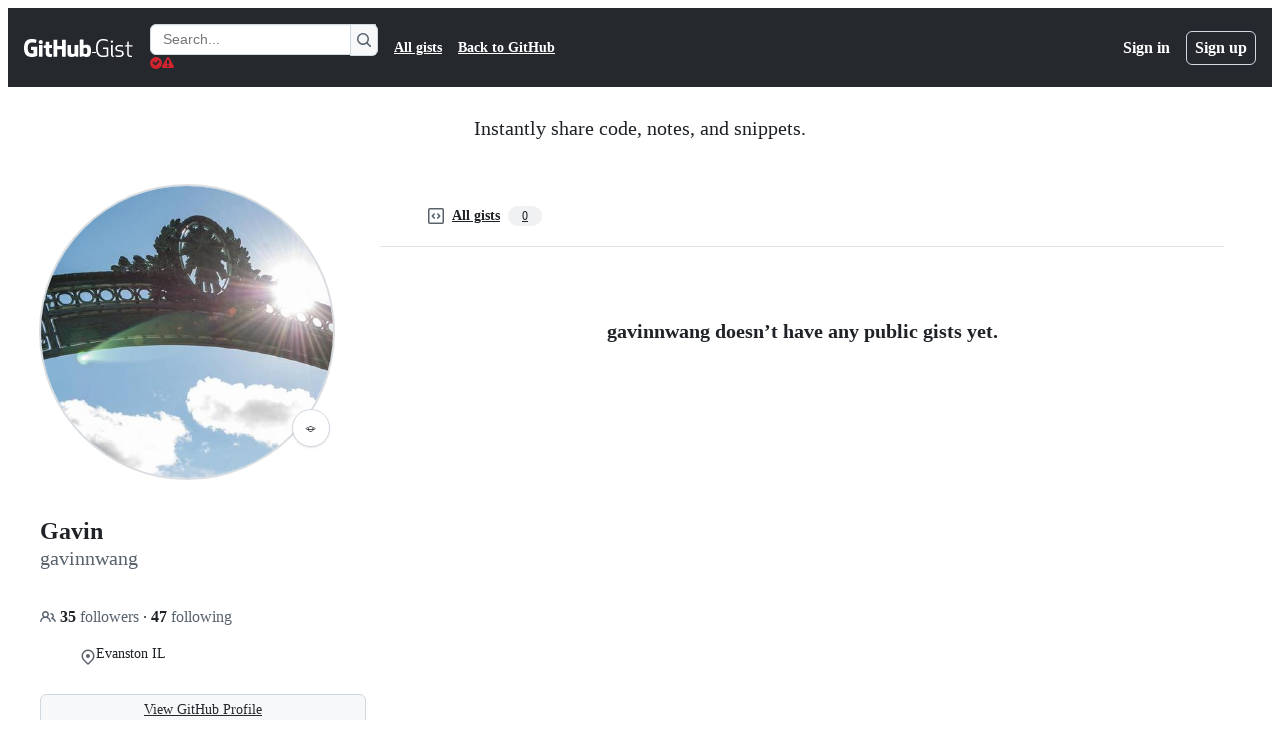

--- FILE ---
content_type: application/javascript
request_url: https://github.githubassets.com/assets/31475-a29a8d21ba6e.js
body_size: 14034
content:
performance.mark("js-parse-end:31475-a29a8d21ba6e.js");
(globalThis.webpackChunk_github_ui_github_ui=globalThis.webpackChunk_github_ui_github_ui||[]).push([[31475],{2833:e=>{e.exports=function(e,t,r,o){var n=r?r.call(o,e,t):void 0;if(void 0!==n)return!!n;if(e===t)return!0;if("object"!=typeof e||!e||"object"!=typeof t||!t)return!1;var a=Object.keys(e),i=Object.keys(t);if(a.length!==i.length)return!1;for(var s=Object.prototype.hasOwnProperty.bind(t),c=0;c<a.length;c++){var l=a[c];if(!s(l))return!1;var d=e[l],u=t[l];if(!1===(n=r?r.call(o,d,u,l):void 0)||void 0===n&&d!==u)return!1}return!0}},4146:(e,t,r)=>{"use strict";var o=r(44363),n={childContextTypes:!0,contextType:!0,contextTypes:!0,defaultProps:!0,displayName:!0,getDefaultProps:!0,getDerivedStateFromError:!0,getDerivedStateFromProps:!0,mixins:!0,propTypes:!0,type:!0},a={name:!0,length:!0,prototype:!0,caller:!0,callee:!0,arguments:!0,arity:!0},i={$$typeof:!0,compare:!0,defaultProps:!0,displayName:!0,propTypes:!0,type:!0},s={};function c(e){return o.isMemo(e)?i:s[e.$$typeof]||n}s[o.ForwardRef]={$$typeof:!0,render:!0,defaultProps:!0,displayName:!0,propTypes:!0},s[o.Memo]=i;var l=Object.defineProperty,d=Object.getOwnPropertyNames,u=Object.getOwnPropertySymbols,f=Object.getOwnPropertyDescriptor,p=Object.getPrototypeOf,m=Object.prototype;e.exports=function e(t,r,o){if("string"!=typeof r){if(m){var n=p(r);n&&n!==m&&e(t,n,o)}var i=d(r);u&&(i=i.concat(u(r)));for(var s=c(t),h=c(r),g=0;g<i.length;++g){var A=i[g];if(!a[A]&&!(o&&o[A])&&!(h&&h[A])&&!(s&&s[A])){var y=f(r,A);try{l(t,A,y)}catch(e){}}}}return t}},8887:(e,t,r)=>{"use strict";r.d(t,{A:()=>o});let o=function(e){function t(e,t,o){var n=t.trim().split(m);t=n;var a=n.length,i=e.length;switch(i){case 0:case 1:var s=0;for(e=0===i?"":e[0]+" ";s<a;++s)t[s]=r(e,t[s],o).trim();break;default:var c=s=0;for(t=[];s<a;++s)for(var l=0;l<i;++l)t[c++]=r(e[l]+" ",n[s],o).trim()}return t}function r(e,t,r){var o=t.charCodeAt(0);switch(33>o&&(o=(t=t.trim()).charCodeAt(0)),o){case 38:return t.replace(h,"$1"+e.trim());case 58:return e.trim()+t.replace(h,"$1"+e.trim());default:if(0<+r&&0<t.indexOf("\f"))return t.replace(h,(58===e.charCodeAt(0)?"":"$1")+e.trim())}return e+t}function o(e,t,r,a){var i=e+";",s=2*t+3*r+4*a;if(944===s){e=i.indexOf(":",9)+1;var c=i.substring(e,i.length-1).trim();return c=i.substring(0,e).trim()+c+";",1===j||2===j&&n(c,1)?"-webkit-"+c+c:c}if(0===j||2===j&&!n(i,1))return i;switch(s){case 1015:return 97===i.charCodeAt(10)?"-webkit-"+i+i:i;case 951:return 116===i.charCodeAt(3)?"-webkit-"+i+i:i;case 963:return 110===i.charCodeAt(5)?"-webkit-"+i+i:i;case 1009:if(100!==i.charCodeAt(4))break;case 969:case 942:return"-webkit-"+i+i;case 978:return"-webkit-"+i+"-moz-"+i+i;case 1019:case 983:return"-webkit-"+i+"-moz-"+i+"-ms-"+i+i;case 883:if(45===i.charCodeAt(8))return"-webkit-"+i+i;if(0<i.indexOf("image-set(",11))return i.replace(S,"$1-webkit-$2")+i;break;case 932:if(45===i.charCodeAt(4))switch(i.charCodeAt(5)){case 103:return"-webkit-box-"+i.replace("-grow","")+"-webkit-"+i+"-ms-"+i.replace("grow","positive")+i;case 115:return"-webkit-"+i+"-ms-"+i.replace("shrink","negative")+i;case 98:return"-webkit-"+i+"-ms-"+i.replace("basis","preferred-size")+i}return"-webkit-"+i+"-ms-"+i+i;case 964:return"-webkit-"+i+"-ms-flex-"+i+i;case 1023:if(99!==i.charCodeAt(8))break;return"-webkit-box-pack"+(c=i.substring(i.indexOf(":",15)).replace("flex-","").replace("space-between","justify"))+"-webkit-"+i+"-ms-flex-pack"+c+i;case 1005:return f.test(i)?i.replace(u,":-webkit-")+i.replace(u,":-moz-")+i:i;case 1e3:switch(t=(c=i.substring(13).trim()).indexOf("-")+1,c.charCodeAt(0)+c.charCodeAt(t)){case 226:c=i.replace(w,"tb");break;case 232:c=i.replace(w,"tb-rl");break;case 220:c=i.replace(w,"lr");break;default:return i}return"-webkit-"+i+"-ms-"+c+i;case 1017:if(-1===i.indexOf("sticky",9))break;case 975:switch(t=(i=e).length-10,s=(c=(33===i.charCodeAt(t)?i.substring(0,t):i).substring(e.indexOf(":",7)+1).trim()).charCodeAt(0)+(0|c.charCodeAt(7))){case 203:if(111>c.charCodeAt(8))break;case 115:i=i.replace(c,"-webkit-"+c)+";"+i;break;case 207:case 102:i=i.replace(c,"-webkit-"+(102<s?"inline-":"")+"box")+";"+i.replace(c,"-webkit-"+c)+";"+i.replace(c,"-ms-"+c+"box")+";"+i}return i+";";case 938:if(45===i.charCodeAt(5))switch(i.charCodeAt(6)){case 105:return c=i.replace("-items",""),"-webkit-"+i+"-webkit-box-"+c+"-ms-flex-"+c+i;case 115:return"-webkit-"+i+"-ms-flex-item-"+i.replace(v,"")+i;default:return"-webkit-"+i+"-ms-flex-line-pack"+i.replace("align-content","").replace(v,"")+i}break;case 973:case 989:if(45!==i.charCodeAt(3)||122===i.charCodeAt(4))break;case 931:case 953:if(!0===C.test(e))return 115===(c=e.substring(e.indexOf(":")+1)).charCodeAt(0)?o(e.replace("stretch","fill-available"),t,r,a).replace(":fill-available",":stretch"):i.replace(c,"-webkit-"+c)+i.replace(c,"-moz-"+c.replace("fill-",""))+i;break;case 962:if(i="-webkit-"+i+(102===i.charCodeAt(5)?"-ms-"+i:"")+i,211===r+a&&105===i.charCodeAt(13)&&0<i.indexOf("transform",10))return i.substring(0,i.indexOf(";",27)+1).replace(p,"$1-webkit-$2")+i}return i}function n(e,t){var r=e.indexOf(1===t?":":"{"),o=e.substring(0,3!==t?r:10);return r=e.substring(r+1,e.length-1),N(2!==t?o:o.replace(x,"$1"),r,t)}function a(e,t){var r=o(t,t.charCodeAt(0),t.charCodeAt(1),t.charCodeAt(2));return r!==t+";"?r.replace(b," or ($1)").substring(4):"("+t+")"}function i(e,t,r,o,n,a,i,s,l,d){for(var u,f=0,p=t;f<P;++f)switch(u=I[f].call(c,e,p,r,o,n,a,i,s,l,d)){case void 0:case!1:case!0:case null:break;default:p=u}if(p!==t)return p}function s(e){return void 0!==(e=e.prefix)&&(N=null,e?"function"!=typeof e?j=1:(j=2,N=e):j=0),s}function c(e,r){var s=e;if(33>s.charCodeAt(0)&&(s=s.trim()),s=[s],0<P){var c=i(-1,r,s,s,O,k,0,0,0,0);void 0!==c&&"string"==typeof c&&(r=c)}var u=function e(r,s,c,u,f){for(var p,m,h,w,b,v=0,x=0,C=0,S=0,I=0,N=0,E=h=p=0,F=0,B=0,z=0,$=0,M=c.length,D=M-1,V="",H="",G="",W="";F<M;){if(m=c.charCodeAt(F),F===D&&0!==x+S+C+v&&(0!==x&&(m=47===x?10:47),S=C=v=0,M++,D++),0===x+S+C+v){if(F===D&&(0<B&&(V=V.replace(d,"")),0<V.trim().length)){switch(m){case 32:case 9:case 59:case 13:case 10:break;default:V+=c.charAt(F)}m=59}switch(m){case 123:for(p=(V=V.trim()).charCodeAt(0),h=1,$=++F;F<M;){switch(m=c.charCodeAt(F)){case 123:h++;break;case 125:h--;break;case 47:switch(m=c.charCodeAt(F+1)){case 42:case 47:e:{for(E=F+1;E<D;++E)switch(c.charCodeAt(E)){case 47:if(42===m&&42===c.charCodeAt(E-1)&&F+2!==E){F=E+1;break e}break;case 10:if(47===m){F=E+1;break e}}F=E}}break;case 91:m++;case 40:m++;case 34:case 39:for(;F++<D&&c.charCodeAt(F)!==m;);}if(0===h)break;F++}if(h=c.substring($,F),0===p&&(p=(V=V.replace(l,"").trim()).charCodeAt(0)),64===p){switch(0<B&&(V=V.replace(d,"")),m=V.charCodeAt(1)){case 100:case 109:case 115:case 45:B=s;break;default:B=T}if($=(h=e(s,B,h,m,f+1)).length,0<P&&(b=i(3,h,B=t(T,V,z),s,O,k,$,m,f,u),V=B.join(""),void 0!==b&&0===($=(h=b.trim()).length)&&(m=0,h="")),0<$)switch(m){case 115:V=V.replace(_,a);case 100:case 109:case 45:h=V+"{"+h+"}";break;case 107:h=(V=V.replace(g,"$1 $2"))+"{"+h+"}",h=1===j||2===j&&n("@"+h,3)?"@-webkit-"+h+"@"+h:"@"+h;break;default:h=V+h,112===u&&(H+=h,h="")}else h=""}else h=e(s,t(s,V,z),h,u,f+1);G+=h,h=z=B=E=p=0,V="",m=c.charCodeAt(++F);break;case 125:case 59:if(1<($=(V=(0<B?V.replace(d,""):V).trim()).length))switch(0===E&&(45===(p=V.charCodeAt(0))||96<p&&123>p)&&($=(V=V.replace(" ",":")).length),0<P&&void 0!==(b=i(1,V,s,r,O,k,H.length,u,f,u))&&0===($=(V=b.trim()).length)&&(V="\0\0"),p=V.charCodeAt(0),m=V.charCodeAt(1),p){case 0:break;case 64:if(105===m||99===m){W+=V+c.charAt(F);break}default:58!==V.charCodeAt($-1)&&(H+=o(V,p,m,V.charCodeAt(2)))}z=B=E=p=0,V="",m=c.charCodeAt(++F)}}switch(m){case 13:case 10:47===x?x=0:0===1+p&&107!==u&&0<V.length&&(B=1,V+="\0"),0<P*R&&i(0,V,s,r,O,k,H.length,u,f,u),k=1,O++;break;case 59:case 125:if(0===x+S+C+v){k++;break}default:switch(k++,w=c.charAt(F),m){case 9:case 32:if(0===S+v+x)switch(I){case 44:case 58:case 9:case 32:w="";break;default:32!==m&&(w=" ")}break;case 0:w="\\0";break;case 12:w="\\f";break;case 11:w="\\v";break;case 38:0===S+x+v&&(B=z=1,w="\f"+w);break;case 108:if(0===S+x+v+L&&0<E)switch(F-E){case 2:112===I&&58===c.charCodeAt(F-3)&&(L=I);case 8:111===N&&(L=N)}break;case 58:0===S+x+v&&(E=F);break;case 44:0===x+C+S+v&&(B=1,w+=`\r`);break;case 34:case 39:0===x&&(S=S===m?0:0===S?m:S);break;case 91:0===S+x+C&&v++;break;case 93:0===S+x+C&&v--;break;case 41:0===S+x+v&&C--;break;case 40:0===S+x+v&&(0===p&&(2*I+3*N==533||(p=1)),C++);break;case 64:0===x+C+S+v+E+h&&(h=1);break;case 42:case 47:if(!(0<S+v+C))switch(x){case 0:switch(2*m+3*c.charCodeAt(F+1)){case 235:x=47;break;case 220:$=F,x=42}break;case 42:47===m&&42===I&&$+2!==F&&(33===c.charCodeAt($+2)&&(H+=c.substring($,F+1)),w="",x=0)}}0===x&&(V+=w)}N=I,I=m,F++}if(0<($=H.length)){if(B=s,0<P&&void 0!==(b=i(2,H,B,r,O,k,$,u,f,u))&&0===(H=b).length)return W+H+G;if(H=B.join(",")+"{"+H+"}",0!=j*L){switch(2!==j||n(H,2)||(L=0),L){case 111:H=H.replace(y,":-moz-$1")+H;break;case 112:H=H.replace(A,"::-webkit-input-$1")+H.replace(A,"::-moz-$1")+H.replace(A,":-ms-input-$1")+H}L=0}}return W+H+G}(T,s,r,0,0);return 0<P&&void 0!==(c=i(-2,u,s,s,O,k,u.length,0,0,0))&&(u=c),L=0,k=O=1,u}var l=/^\0+/g,d=/[\0\r\f]/g,u=/: */g,f=/zoo|gra/,p=/([,: ])(transform)/g,m=/,\r+?/g,h=/([\t\r\n ])*\f?&/g,g=/@(k\w+)\s*(\S*)\s*/,A=/::(place)/g,y=/:(read-only)/g,w=/[svh]\w+-[tblr]{2}/,_=/\(\s*(.*)\s*\)/g,b=/([\s\S]*?);/g,v=/-self|flex-/g,x=/[^]*?(:[rp][el]a[\w-]+)[^]*/,C=/stretch|:\s*\w+\-(?:conte|avail)/,S=/([^-])(image-set\()/,k=1,O=1,L=0,j=1,T=[],I=[],P=0,N=null,R=0;return c.use=function e(t){switch(t){case void 0:case null:P=I.length=0;break;default:if("function"==typeof t)I[P++]=t;else if("object"==typeof t)for(var r=0,o=t.length;r<o;++r)e(t[r]);else R=0|!!t}return e},c.set=s,void 0!==e&&s(e),c}},11937:(e,t,r)=>{"use strict";r.d(t,{K1:()=>o.K1,U0:()=>n.U,Z0:()=>o.Z0,tp:()=>o.tp});var o=r(55966),n=r(84366);r(23635)},12683:(e,t,r)=>{"use strict";r.d(t,{lF:()=>M,Wy:()=>H,eu:()=>K,cA:()=>w,az:()=>o.A,BI:()=>Z,$n:()=>et,$c:()=>eu,Hx:()=>ep,MJ:()=>eh,DZ:()=>ev,K0:()=>eS,JU:()=>eL,N_:()=>eI,z9:()=>eN,zY:()=>eV.z,Iz:()=>eJ,y$:()=>e0,EY:()=>e9,ks:()=>tn,TM:()=>e7,NP:()=>p,Kf:()=>ti,ou:()=>td,m_:()=>ts.m,PA:()=>tf,Ou:()=>tA,h1:()=>d,sx:()=>C.A,yB:()=>v,DP:()=>m});var o=r(45846),n=r(96540),a=r(40961),i=r(38267),s=r(565),c=r(49021),l=r(36293),d=r(14744),u=r(74848);let f=n.createContext({setColorMode:()=>null,setDayScheme:()=>null,setNightScheme:()=>null}),p=({children:e,...t})=>{let{theme:r,colorMode:o,dayScheme:p,nightScheme:A}=m(),y=t.theme??r??s.A,w=(0,c.B)(),{resolvedServerColorMode:_}=(e=>{try{let t=document.getElementById(`__PRIMER_DATA_${e}__`)?.textContent;if(t)return JSON.parse(t)}catch(e){}return{}})(w),b=n.useRef(_),[v,x]=(0,l.N)(t.colorMode??o??"day"),[C,S]=(0,l.N)(t.dayScheme??p??"light"),[k,O]=(0,l.N)(t.nightScheme??A??"dark"),L=function(){let[e,t]=n.useState(h);return n.useEffect(()=>{let e=window?.matchMedia?.("(prefers-color-scheme: dark)");function r(e){return e?"night":"day"}function o(e){t(r(e.matches))}if(e){if(t(r(e.matches)),void 0!==e.addEventListener)return e.addEventListener("change",o),function(){e.removeEventListener("change",o)};if(void 0!==e.addListener)return e.addListener(o),function(){e.removeListener(o)}}},[]),e}(),j=b.current||g(v,L),T=function(e,t,r){switch(e){case"day":case"light":return t;case"dark":case"night":return r}}(j,C,k),{resolvedTheme:I,resolvedColorScheme:P}=n.useMemo(()=>(function(e,t){if(!e.colorSchemes)return{resolvedTheme:e,resolvedColorScheme:void 0};if(!e.colorSchemes[t]){console.error(`\`${t}\` scheme not defined in \`theme.colorSchemes\``);let r=Object.keys(e.colorSchemes)[0];return{resolvedTheme:d(e,e.colorSchemes[r]),resolvedColorScheme:r}}return{resolvedTheme:d(e,e.colorSchemes[t]),resolvedColorScheme:t}})(y,T),[y,T]);return n.useEffect(function(){let e=g(v,L);b.current&&(b.current!==e&&window.setTimeout(()=>{a.flushSync(()=>{x(e)}),x(v)}),b.current=null)},[v,L,x]),(0,u.jsx)(f.Provider,{value:{theme:I,colorScheme:T,colorMode:v,resolvedColorMode:j,resolvedColorScheme:P,dayScheme:C,nightScheme:k,setColorMode:x,setDayScheme:S,setNightScheme:O},children:(0,u.jsxs)(i.NP,{theme:I,children:[e,t.preventSSRMismatch?(0,u.jsx)("script",{type:"application/json",id:`__PRIMER_DATA_${w}__`,dangerouslySetInnerHTML:{__html:JSON.stringify({resolvedServerColorMode:j})}}):null]})})};function m(){return n.useContext(f)}function h(){return"u">typeof window&&window.matchMedia?.("(prefers-color-scheme: dark)")?.matches?"night":"day"}function g(e,t){return"auto"===e?t:e}var A=r(34164);r(43842);let y=(0,i.DU)(["*{box-sizing:border-box;}body{margin:0;}table{border-collapse:collapse;}[data-color-mode='light'] input{color-scheme:light;}[data-color-mode='dark'] input{color-scheme:dark;}@media (prefers-color-scheme:light){[data-color-mode='auto'][data-light-theme*='light']{color-scheme:light;}}@media (prefers-color-scheme:dark){[data-color-mode='auto'][data-dark-theme*='dark']{color-scheme:dark;}}[role='button']:focus:not(:focus-visible):not(:global(.focus-visible)),[role='tabpanel'][tabindex='0']:focus:not(:focus-visible):not(:global(.focus-visible)),button:focus:not(:focus-visible):not(:global(.focus-visible)),summary:focus:not(:focus-visible):not(:global(.focus-visible)),a:focus:not(:focus-visible):not(:global(.focus-visible)){outline:none;box-shadow:none;}[tabindex='0']:focus:not(:focus-visible):not(:global(.focus-visible)),details-dialog:focus:not(:focus-visible):not(:global(.focus-visible)){outline:none;}.BaseStyles{font-family:var(--BaseStyles-fontFamily,var(--fontStack-system));line-height:var(--BaseStyles-lineHeight,1.5);color:var(--BaseStyles-fgColor,var(--fgColor-default));&:has([data-color-mode='light']){input &{color-scheme:light;}}&:has([data-color-mode='dark']){input &{color-scheme:dark;}}:where(a:not([class*='prc-']):not([class*='PRC-']):not([class*='Primer_Brand__'])){color:var(--fgColor-accent,var(--color-accent-fg));text-decoration:none;&:hover{text-decoration:underline;}}}"]);function w({children:e,color:t,fontFamily:r,lineHeight:o,className:n,as:a="div",style:i,...s}){let{colorMode:c,colorScheme:l,dayScheme:d,nightScheme:f}=m();return(0,u.jsxs)(a,{className:(0,A.$)("BaseStyles",n),"data-portal-root":!0,"data-color-mode":"auto"===c?"auto":l?.includes("dark")?"dark":"light","data-light-theme":d,"data-dark-theme":f,style:{"--BaseStyles-fgColor":t,"--BaseStyles-fontFamily":r,"--BaseStyles-lineHeight":o,...i},...s,children:[(0,u.jsx)(y,{colorScheme:l?.includes("dark")?"dark":"light"}),e]})}var _=r(57227);let{Jt:b}=r(57304),v=e=>(0,_.y)(e,b(s.A,e));var x=r(5524),C=r(49539);let S=(0,i.Ay)(x.l).withConfig({shouldForwardProp:e=>"sx"!==e}).withConfig({displayName:"ActionList__StyledActionList",componentId:"sc-hw2362-0"})(["",""],C.A),k=n.forwardRef(function({as:e,...t},r){return(0,u.jsx)(S,{ref:r,...t,...e?{forwardedAs:e}:{}})}),O=(0,i.Ay)(x.l.LinkItem).withConfig({shouldForwardProp:e=>"sx"!==e}).withConfig({displayName:"ActionList__StyledActionListLinkItem",componentId:"sc-hw2362-1"})(["",""],C.A),L=n.forwardRef(({children:e,as:t,...r},o)=>(0,u.jsx)(O,{ref:o,...r,...t?{forwardedAs:t}:{},children:e}));L.displayName="ActionList.LinkItem";let j=(0,i.Ay)(x.l.TrailingAction).withConfig({shouldForwardProp:e=>"sx"!==e}).withConfig({displayName:"ActionList__StyledActionListTrailingAction",componentId:"sc-hw2362-2"})(["",""],C.A),T=n.forwardRef((e,t)=>{let{as:r,...o}=e;return(0,u.jsx)(j,{...o,...r?{forwardedAs:r}:{},ref:t})}),I=(0,i.Ay)(x.l.Item).withConfig({shouldForwardProp:e=>"sx"!==e}).withConfig({displayName:"ActionList__StyledActionListItem",componentId:"sc-hw2362-3"})(["",""],C.A),P=n.forwardRef(({children:e,as:t,...r},o)=>(0,u.jsx)(I,{ref:o,...r,...t?{forwardedAs:t}:{},children:e})),N=(0,i.Ay)(x.l.Group).withConfig({shouldForwardProp:e=>"sx"!==e}).withConfig({displayName:"ActionList__StyledActionListGroup",componentId:"sc-hw2362-4"})(["",""],C.A),R=({children:e,as:t,...r})=>(0,u.jsx)(N,{...r,...t?{forwardedAs:t}:{},children:e});R.displayName="ActionList.Group";let E=(0,i.Ay)(x.l.Divider).withConfig({shouldForwardProp:e=>"sx"!==e}).withConfig({displayName:"ActionList__ActionListDivider",componentId:"sc-hw2362-5"})(["",""],C.A),F=(0,i.Ay)(x.l.LeadingVisual).withConfig({shouldForwardProp:e=>"sx"!==e}).withConfig({displayName:"ActionList__StyledActionListLeadingVisual",componentId:"sc-hw2362-6"})(["",""],C.A),B=({children:e,as:t,...r})=>(0,u.jsx)(F,{...r,...t?{forwardedAs:t}:{},children:e});B.displayName="ActionList.LeadingVisual";let z=(0,i.Ay)(x.l.TrailingVisual).withConfig({shouldForwardProp:e=>"sx"!==e}).withConfig({displayName:"ActionList__StyledActionListTrailingVisual",componentId:"sc-hw2362-7"})(["",""],C.A),$=({children:e,as:t,...r})=>(0,u.jsx)(z,{...r,...t?{forwardedAs:t}:{},children:e});$.displayName="ActionList.TrailingVisual";let M=Object.assign(k,{Item:P,LinkItem:L,Group:R,GroupHeading:x.l.GroupHeading,Divider:E,Description:x.l.Description,LeadingVisual:B,TrailingVisual:$,Heading:x.l.Heading,TrailingAction:T});P.__SLOT__=x.l.Item.__SLOT__,L.__SLOT__=x.l.LinkItem.__SLOT__,R.__SLOT__=x.l.Group.__SLOT__,E.__SLOT__=x.l.Divider.__SLOT__,B.__SLOT__=x.l.LeadingVisual.__SLOT__,$.__SLOT__=x.l.TrailingVisual.__SLOT__,T.__SLOT__=x.l.TrailingAction.__SLOT__;var D=r(94236);let V=(0,i.Ay)(D.W.Overlay).withConfig({shouldForwardProp:e=>"sx"!==e}).withConfig({displayName:"ActionMenu__ActionMenuOverlay",componentId:"sc-w5s60e-0"})(["",""],C.A),H=Object.assign(D.W,{Button:D.W.Button,Anchor:D.W.Anchor,Overlay:V,Divider:D.W.Divider});V.__SLOT__=D.W.Overlay.__SLOT__;var G=r(55213);let W=(0,i.Ay)(G.A.Overlay).withConfig({shouldForwardProp:e=>"sx"!==e}).withConfig({displayName:"Autocomplete__AutocompleteOverlay",componentId:"sc-j8ax2e-0"})(["",""],C.A),U=(0,i.Ay)(G.A.Input).withConfig({shouldForwardProp:e=>"sx"!==e}).withConfig({displayName:"Autocomplete__AutocompleteInput",componentId:"sc-j8ax2e-1"})(["",""],C.A);Object.assign(G.A,{Context:G.A.Context,Input:U,Menu:G.A.Menu,Overlay:W}),W.__SLOT__=G.A.Overlay.__SLOT__;var q=r(51790);let K=(0,n.forwardRef)(function(e,t){return(0,u.jsx)(o.A,{as:q.A,ref:t,...e})});var X=r(76662);let Y=(0,i.Ay)(X.A).withConfig({shouldForwardProp:e=>"sx"!==e}).withConfig({displayName:"Breadcrumbs__BreadcrumbsImpl",componentId:"sc-1qj8pw-0"})(["",""],C.A),J=(0,i.Ay)(X.A.Item).withConfig({shouldForwardProp:e=>"sx"!==e}).withConfig({displayName:"Breadcrumbs__StyledBreadcrumbsItem",componentId:"sc-1qj8pw-1"})(["",""],C.A),Z=Object.assign(Y,{Item:function({as:e,...t}){return(0,u.jsx)(J,{...t,...e?{forwardedAs:e}:{}})}});var Q=r(21373);let ee=(0,i.Ay)(Q.Q).withConfig({shouldForwardProp:e=>"sx"!==e}).withConfig({displayName:"Button__StyledButtonComponent",componentId:"sc-vqy3e4-0"})(["",""],C.A),et=(0,n.forwardRef)(({as:e,sx:t,style:r,...o},n)=>{let{block:a,size:i="medium",leadingVisual:s,trailingVisual:c,trailingAction:l}=o,d={},f={...r||{}};if(null!==t&&Object.keys(t||{}).length>0){d=er({block:a,size:i,leadingVisual:s,trailingVisual:c,trailingAction:l},t);let{color:e}=t;e&&(f["--button-color"]=e)}return(0,u.jsx)(ee,{style:f,sx:d,ref:n,...o,...e?{forwardedAs:e}:{}})});function er(e,t){let r=`[data-size="${e.size}"]`,o=e.block?'[data-block="block"]':"",n=e.leadingVisual||e.trailingVisual||e.trailingAction?"":"[data-no-visuals]",a=`&${r}${o}${n}`,i={};return t&&(i[a]=t),i}et.displayName="Button",et.__SLOT__=Q.Q.__SLOT__;var eo=r(46720);(0,n.forwardRef)(function(e,t){return(0,u.jsx)(o.A,{as:eo.A,ref:t,...e})}).__SLOT__=eo.A.__SLOT__;var en=r(64451);let ea=e=>(0,u.jsx)(o.A,{as:en.A,...e}),ei=e=>(0,u.jsx)(o.A,{as:en.A.Label,...e}),es=e=>(0,u.jsx)(o.A,{as:en.A.Caption,...e}),ec=e=>(0,u.jsx)(o.A,{as:en.A.Validation,...e});Object.assign(ea,{Label:ei,Caption:es,Validation:ec}),ea.__SLOT__=en.A.__SLOT__,ei.__SLOT__=en.A.Label.__SLOT__,es.__SLOT__=en.A.Caption.__SLOT__,ec.__SLOT__=en.A.Validation.__SLOT__;var el=r(12996);(0,i.Ay)(el.A).withConfig({shouldForwardProp:e=>"sx"!==e}).withConfig({displayName:"CircleBadge",componentId:"sc-1u7lp3v-0"})(["",""],C.A);var ed=r(57478);let eu=(0,n.forwardRef)(function(e,t){return(0,u.jsx)(o.A,{as:ed.A,ref:t,...e})});r(85203);var ef=r(72511);let ep=(0,i.Ay)(ef.A).withConfig({shouldForwardProp:e=>"sx"!==e}).withConfig({displayName:"Flash",componentId:"sc-413izo-0"})(["",""],C.A);var em=r(86877);let eh=Object.assign((0,i.Ay)(em.A).withConfig({shouldForwardProp:e=>"sx"!==e}).withConfig({displayName:"FormControl__FormControlImpl",componentId:"sc-1642wfe-0"})(["",""],C.A),{__SLOT__:em.A.__SLOT__,Caption:em.A.Caption,LeadingVisual:em.A.LeadingVisual,Validation:em.A.Validation,Label:em.A.Label});var eg=r(4355);let eA=(0,n.forwardRef)(function(e,t){return(0,u.jsx)(o.A,{as:eg.A,ref:t,...e})}),ey=(0,n.forwardRef)(({as:e,...t},r)=>(0,u.jsx)(eA,{...t,...e?{forwardedAs:e}:{},ref:r})),ew=(0,n.forwardRef)(function(e,t){return(0,u.jsx)(o.A,{as:eg.A.Item,ref:t,...e})}),e_=(0,n.forwardRef)(function(e,t){return(0,u.jsx)(o.A,{as:eg.A.Link,ref:t,...e})});Object.assign(ey,{Item:ew,Link:(0,n.forwardRef)(({as:e,...t},r)=>(0,u.jsx)(e_,{...t,...e?{forwardedAs:e}:{},ref:r}))});var eb=r(81960);let ev=(0,i.Ay)(eb.A).withConfig({shouldForwardProp:e=>"sx"!==e}).withConfig({displayName:"Heading",componentId:"sc-1vc165i-0"})(["",""],C.A);var ex=r(26108);let eC=(0,i.Ay)(ex.K).withConfig({shouldForwardProp:e=>"sx"!==e}).withConfig({displayName:"IconButton__StyledIconButton",componentId:"sc-i53dt6-0"})(["",""],C.A),eS=(0,n.forwardRef)(({as:e,sx:t,...r},o)=>{let n=t,{size:a="medium"}=r;return null!=t&&Object.keys(t).length>0&&(n=er({size:a},t)),(0,u.jsx)(eC,{sx:n,...r,...e?{forwardedAs:e}:{},ref:o})});eS.__SLOT__=ex.K.__SLOT__;var ek=r(26607);let eO=(0,i.Ay)(ek.A).withConfig({shouldForwardProp:e=>"sx"!==e}).withConfig({displayName:"Label__StyledLabel",componentId:"sc-1cpass9-0"})(["",""],C.A),eL=(0,n.forwardRef)(({as:e,...t},r)=>(0,u.jsx)(eO,{...t,...e?{forwardedAs:e}:{},ref:r}));var ej=r(84268);let eT=(0,i.Ay)(ej.A).withConfig({shouldForwardProp:e=>"sx"!==e}).withConfig({displayName:"Link__StyledLink",componentId:"sc-1syctfj-0"})(["",""],C.A),eI=(0,n.forwardRef)(({as:e,...t},r)=>(0,u.jsx)(eT,{...t,...e?{forwardedAs:e}:{},ref:r}));var eP=r(73077);let eN=(0,i.Ay)(eP.z).withConfig({shouldForwardProp:e=>"sx"!==e}).withConfig({displayName:"LinkButton",componentId:"sc-1v6zkmg-0"})(["",""],C.A);var eR=r(61864);let eE=(0,i.Ay)(eR.c).withConfig({shouldForwardProp:e=>"sx"!==e}).withConfig({displayName:"NavList__StyledNavListImpl",componentId:"sc-86jrwg-0"})(["",""],C.A),eF=(0,n.forwardRef)(function({as:e,...t},r){return(0,u.jsx)(eE,{ref:r,...e?{forwardedAs:e}:{},...t})}),eB=(0,i.Ay)(eR.c.Item).withConfig({shouldForwardProp:e=>"sx"!==e}).withConfig({displayName:"NavList__StyledNavListItem",componentId:"sc-86jrwg-1"})(["",""],C.A),ez=(0,n.forwardRef)(({as:e,...t},r)=>(0,u.jsx)(eB,{...t,...e?{forwardedAs:e}:{},ref:r})),e$=(0,i.Ay)(eR.c.LeadingVisual).withConfig({shouldForwardProp:e=>"sx"!==e}).withConfig({displayName:"NavList__StyledNavListLeadingVisual",componentId:"sc-86jrwg-2"})(["",""],C.A),eM=(0,n.forwardRef)(({as:e,...t},r)=>(0,u.jsx)(e$,{...t,...e?{forwardedAs:e}:{},ref:r}));eM.__SLOT__=eR.c.LeadingVisual.__SLOT__,Object.assign(eF,{Item:ez,Group:eR.c.Group,GroupHeading:eR.c.GroupHeading,LeadingVisual:eM,SubNav:eR.c.SubNav,Divider:eR.c.Divider,TrailingVisual:eR.c.TrailingVisual,TrailingAction:eR.c.TrailingAction,GroupExpand:eR.c.GroupExpand});var eD=r(79080);(0,i.Ay)(eD.Ay).withConfig({shouldForwardProp:e=>"sx"!==e}).withConfig({displayName:"Overlay",componentId:"sc-tjbd74-0"})(["",""],C.A);var eV=r(65729),eH=r(15837);let eG=e=>(0,u.jsx)(o.A,{as:eH.A,...e}),eW=e=>(0,u.jsx)(o.A,{as:eH.A.Label,...e}),eU=e=>(0,u.jsx)(o.A,{as:eH.A.Caption,...e}),eq=e=>(0,u.jsx)(o.A,{as:eH.A.Validation,...e});Object.assign(eG,{Label:eW,Caption:eU,Validation:eq}),eG.__SLOT__=eH.A.__SLOT__,eW.__SLOT__=eH.A.Label.__SLOT__,eU.__SLOT__=eH.A.Caption.__SLOT__,eq.__SLOT__=eH.A.Validation.__SLOT__;var eK=r(39768);let eX=e=>(0,u.jsx)(o.A,{as:eK.I.Button,...e}),eY=e=>(0,u.jsx)(o.A,{as:eK.I.IconButton,...e}),eJ=Object.assign(e=>(0,u.jsx)(o.A,{as:eK.I,...e}),{__SLOT__:eK.I.__SLOT__,Button:eX,IconButton:eY});eX.__SLOT__=eK.I.Button.__SLOT__,eY.__SLOT__=eK.I.IconButton.__SLOT__;var eZ=r(96296);(0,i.Ay)(eZ.A).withConfig({shouldForwardProp:e=>"sx"!==e}).withConfig({displayName:"Select__StyledSelect",componentId:"sc-1pyiuc8-0"})(["",""],C.A);var eQ=r(69726);let e0=(0,i.Ay)(eQ.A).withConfig({shouldForwardProp:e=>"sx"!==e}).withConfig({displayName:"Spinner",componentId:"sc-jbw2a0-0"})(["",""],C.A);var e1=r(75300);let e2=(0,n.forwardRef)(function(e,t){return(0,u.jsx)(o.A,{as:e1.A,ref:t,...e})}),e4=(0,n.forwardRef)(function(e,t){return(0,u.jsx)(o.A,{as:e1.A.Link,ref:t,...e})});Object.assign(e2,{__SLOT__:e1.A.__SLOT__,Link:e4}),e4.__SLOT__=e1.A.Link.__SLOT__;var e3=r(98552);let e5=(0,i.Ay)(e3.A).withConfig({shouldForwardProp:e=>"sx"!==e}).withConfig({displayName:"Text__StyledText",componentId:"sc-1klmep6-0"})(["",""],C.A),e9=(0,n.forwardRef)(({as:e,...t},r)=>(0,u.jsx)(e5,{...t,...e?{forwardedAs:e}:{},ref:r}));var e6=r(10576);let e8=(0,i.Ay)(e6.Ay).withConfig({shouldForwardProp:e=>"sx"!==e}).withConfig({displayName:"Textarea__StyledTextarea",componentId:"sc-40d1gp-0"})(["",""],C.A),e7=(0,n.forwardRef)(({as:e,...t},r)=>(0,u.jsx)(e8,{...t,...e?{forwardedAs:e}:{},ref:r}));var te=r(30093);let tt=(0,i.Ay)(te.A).withConfig({shouldForwardProp:e=>"sx"!==e}).withConfig({displayName:"TextInput__StyledTextInput",componentId:"sc-ttxlvl-0"})(["",""],C.A),tr=(0,n.forwardRef)(({as:e,...t},r)=>(0,u.jsx)(tt,{ref:r,...t,...e?{forwardedAs:e}:{}})),to=(0,i.Ay)(te.A.Action).withConfig({shouldForwardProp:e=>"sx"!==e}).withConfig({displayName:"TextInput__TextInputAction",componentId:"sc-ttxlvl-1"})(["",""],C.A),tn=Object.assign(tr,{__SLOT__:te.A.__SLOT__,Action:to});to.displayName="TextInputAction",tr.displayName="TextInput";var ta=r(5956);let ti=Object.assign((0,n.forwardRef)(function(e,t){return(0,u.jsx)(o.A,{as:ta.A,ref:t,...e})}),{Item:(0,n.forwardRef)(function(e,t){return(0,u.jsx)(o.A,{as:ta.A.Item,ref:t,...e})}),Badge:function(e){return(0,u.jsx)(o.A,{as:ta.A.Badge,...e})},Body:(0,n.forwardRef)(function(e,t){return(0,u.jsx)(o.A,{as:ta.A.Body,ref:t,...e})}),Break:(0,n.forwardRef)(function(e,t){return(0,u.jsx)(o.A,{as:ta.A.Break,ref:t,...e})})});var ts=r(49716),tc=r(51933);let tl=(0,i.Ay)(tc.A).withConfig({shouldForwardProp:e=>"sx"!==e}).withConfig({displayName:"Token__StyledToken",componentId:"sc-ldn0r8-0"})(["",""],C.A),td=(0,n.forwardRef)(({as:e,...t},r)=>(0,u.jsx)(tl,{...t,...e?{forwardedAs:e}:{},ref:r}));var tu=r(69497);let tf=(0,i.Ay)(tu.A).withConfig({shouldForwardProp:e=>"sx"!==e}).withConfig({displayName:"Truncate",componentId:"sc-x3i4it-0"})(["",""],C.A);var tp=r(19579);let tm=(0,n.forwardRef)(function(e,t){return(0,u.jsx)(o.A,{as:tp.O,ref:t,...e})}),th=(0,n.forwardRef)(({as:e,...t},r)=>(0,u.jsx)(tm,{...t,...e?{forwardedAs:e}:{},ref:r})),tg=(0,i.Ay)(tp.O.Item).withConfig({shouldForwardProp:e=>"sx"!==e}).withConfig({displayName:"UnderlineNav__StyledUnderlineNavItem",componentId:"sc-dx6br2-0"})(["",""],C.A),tA=Object.assign(th,{Item:(0,n.forwardRef)(({as:e,...t},r)=>(0,u.jsx)(tg,{...t,...e?{forwardedAs:e}:{},ref:r}))})},14744:e=>{"use strict";var t=function(e){var t,o,n;return!!(t=e)&&"object"==typeof t&&(o=e,"[object RegExp]"!==(n=Object.prototype.toString.call(o))&&"[object Date]"!==n&&o.$$typeof!==r)},r="function"==typeof Symbol&&Symbol.for?Symbol.for("react.element"):60103;function o(e,t){return!1!==t.clone&&t.isMergeableObject(e)?s(Array.isArray(e)?[]:{},e,t):e}function n(e,t,r){return e.concat(t).map(function(e){return o(e,r)})}function a(e){return Object.keys(e).concat(Object.getOwnPropertySymbols?Object.getOwnPropertySymbols(e).filter(function(t){return Object.propertyIsEnumerable.call(e,t)}):[])}function i(e,t){try{return t in e}catch(e){return!1}}function s(e,r,c){(c=c||{}).arrayMerge=c.arrayMerge||n,c.isMergeableObject=c.isMergeableObject||t,c.cloneUnlessOtherwiseSpecified=o;var l,d,u=Array.isArray(r);return u!==Array.isArray(e)?o(r,c):u?c.arrayMerge(e,r,c):(d={},(l=c).isMergeableObject(e)&&a(e).forEach(function(t){d[t]=o(e[t],l)}),a(r).forEach(function(t){i(e,t)&&!(Object.hasOwnProperty.call(e,t)&&Object.propertyIsEnumerable.call(e,t))||(i(e,t)&&l.isMergeableObject(r[t])?d[t]=(function(e,t){if(!t.customMerge)return s;var r=t.customMerge(e);return"function"==typeof r?r:s})(t,l)(e[t],r[t],l):d[t]=o(r[t],l))}),d)}s.all=function(e,t){if(!Array.isArray(e))throw Error("first argument should be an array");return e.reduce(function(e,r){return s(e,r,t)},{})},e.exports=s},15455:(e,t,r)=>{"use strict";r.d(t,{A:()=>i});var o,n,a=/^((children|dangerouslySetInnerHTML|key|ref|autoFocus|defaultValue|defaultChecked|innerHTML|suppressContentEditableWarning|suppressHydrationWarning|valueLink|abbr|accept|acceptCharset|accessKey|action|allow|allowUserMedia|allowPaymentRequest|allowFullScreen|allowTransparency|alt|async|autoComplete|autoPlay|capture|cellPadding|cellSpacing|challenge|charSet|checked|cite|classID|className|cols|colSpan|content|contentEditable|contextMenu|controls|controlsList|coords|crossOrigin|data|dateTime|decoding|default|defer|dir|disabled|disablePictureInPicture|download|draggable|encType|enterKeyHint|form|formAction|formEncType|formMethod|formNoValidate|formTarget|frameBorder|headers|height|hidden|high|href|hrefLang|htmlFor|httpEquiv|id|inputMode|integrity|is|keyParams|keyType|kind|label|lang|list|loading|loop|low|marginHeight|marginWidth|max|maxLength|media|mediaGroup|method|min|minLength|multiple|muted|name|nonce|noValidate|open|optimum|pattern|placeholder|playsInline|poster|preload|profile|radioGroup|readOnly|referrerPolicy|rel|required|reversed|role|rows|rowSpan|sandbox|scope|scoped|scrolling|seamless|selected|shape|size|sizes|slot|span|spellCheck|src|srcDoc|srcLang|srcSet|start|step|style|summary|tabIndex|target|title|translate|type|useMap|value|width|wmode|wrap|about|datatype|inlist|prefix|property|resource|typeof|vocab|autoCapitalize|autoCorrect|autoSave|color|incremental|fallback|inert|itemProp|itemScope|itemType|itemID|itemRef|on|option|results|security|unselectable|accentHeight|accumulate|additive|alignmentBaseline|allowReorder|alphabetic|amplitude|arabicForm|ascent|attributeName|attributeType|autoReverse|azimuth|baseFrequency|baselineShift|baseProfile|bbox|begin|bias|by|calcMode|capHeight|clip|clipPathUnits|clipPath|clipRule|colorInterpolation|colorInterpolationFilters|colorProfile|colorRendering|contentScriptType|contentStyleType|cursor|cx|cy|d|decelerate|descent|diffuseConstant|direction|display|divisor|dominantBaseline|dur|dx|dy|edgeMode|elevation|enableBackground|end|exponent|externalResourcesRequired|fill|fillOpacity|fillRule|filter|filterRes|filterUnits|floodColor|floodOpacity|focusable|fontFamily|fontSize|fontSizeAdjust|fontStretch|fontStyle|fontVariant|fontWeight|format|from|fr|fx|fy|g1|g2|glyphName|glyphOrientationHorizontal|glyphOrientationVertical|glyphRef|gradientTransform|gradientUnits|hanging|horizAdvX|horizOriginX|ideographic|imageRendering|in|in2|intercept|k|k1|k2|k3|k4|kernelMatrix|kernelUnitLength|kerning|keyPoints|keySplines|keyTimes|lengthAdjust|letterSpacing|lightingColor|limitingConeAngle|local|markerEnd|markerMid|markerStart|markerHeight|markerUnits|markerWidth|mask|maskContentUnits|maskUnits|mathematical|mode|numOctaves|offset|opacity|operator|order|orient|orientation|origin|overflow|overlinePosition|overlineThickness|panose1|paintOrder|pathLength|patternContentUnits|patternTransform|patternUnits|pointerEvents|points|pointsAtX|pointsAtY|pointsAtZ|preserveAlpha|preserveAspectRatio|primitiveUnits|r|radius|refX|refY|renderingIntent|repeatCount|repeatDur|requiredExtensions|requiredFeatures|restart|result|rotate|rx|ry|scale|seed|shapeRendering|slope|spacing|specularConstant|specularExponent|speed|spreadMethod|startOffset|stdDeviation|stemh|stemv|stitchTiles|stopColor|stopOpacity|strikethroughPosition|strikethroughThickness|string|stroke|strokeDasharray|strokeDashoffset|strokeLinecap|strokeLinejoin|strokeMiterlimit|strokeOpacity|strokeWidth|surfaceScale|systemLanguage|tableValues|targetX|targetY|textAnchor|textDecoration|textRendering|textLength|to|transform|u1|u2|underlinePosition|underlineThickness|unicode|unicodeBidi|unicodeRange|unitsPerEm|vAlphabetic|vHanging|vIdeographic|vMathematical|values|vectorEffect|version|vertAdvY|vertOriginX|vertOriginY|viewBox|viewTarget|visibility|widths|wordSpacing|writingMode|x|xHeight|x1|x2|xChannelSelector|xlinkActuate|xlinkArcrole|xlinkHref|xlinkRole|xlinkShow|xlinkTitle|xlinkType|xmlBase|xmlns|xmlnsXlink|xmlLang|xmlSpace|y|y1|y2|yChannelSelector|z|zoomAndPan|for|class|autofocus)|(([Dd][Aa][Tt][Aa]|[Aa][Rr][Ii][Aa]|x)-.*))$/;let i=(o=function(e){return a.test(e)||111===e.charCodeAt(0)&&110===e.charCodeAt(1)&&91>e.charCodeAt(2)},n=Object.create(null),function(e){return void 0===n[e]&&(n[e]=o(e)),n[e]})},17103:(e,t,r)=>{"use strict";r.d(t,{A:()=>o});let o={animationIterationCount:1,borderImageOutset:1,borderImageSlice:1,borderImageWidth:1,boxFlex:1,boxFlexGroup:1,boxOrdinalGroup:1,columnCount:1,columns:1,flex:1,flexGrow:1,flexPositive:1,flexShrink:1,flexNegative:1,flexOrder:1,gridRow:1,gridRowEnd:1,gridRowSpan:1,gridRowStart:1,gridColumn:1,gridColumnEnd:1,gridColumnSpan:1,gridColumnStart:1,msGridRow:1,msGridRowSpan:1,msGridColumn:1,msGridColumnSpan:1,fontWeight:1,lineHeight:1,opacity:1,order:1,orphans:1,tabSize:1,widows:1,zIndex:1,zoom:1,WebkitLineClamp:1,fillOpacity:1,floodOpacity:1,stopOpacity:1,strokeDasharray:1,strokeDashoffset:1,strokeMiterlimit:1,strokeOpacity:1,strokeWidth:1}},43842:function(){!function(){"use strict";function e(e){var t=!0,r=!1,o=null,n={text:!0,search:!0,url:!0,tel:!0,email:!0,password:!0,number:!0,date:!0,month:!0,week:!0,time:!0,datetime:!0,"datetime-local":!0};function a(e){return!!e&&e!==document&&"HTML"!==e.nodeName&&"BODY"!==e.nodeName&&"classList"in e&&"contains"in e.classList}function i(e){e.classList.contains("focus-visible")||(e.classList.add("focus-visible"),e.setAttribute("data-focus-visible-added",""))}function s(e){t=!1}function c(){document.addEventListener("mousemove",l),document.addEventListener("mousedown",l),document.addEventListener("mouseup",l),document.addEventListener("pointermove",l),document.addEventListener("pointerdown",l),document.addEventListener("pointerup",l),document.addEventListener("touchmove",l),document.addEventListener("touchstart",l),document.addEventListener("touchend",l)}function l(e){e.target.nodeName&&"html"===e.target.nodeName.toLowerCase()||(t=!1,document.removeEventListener("mousemove",l),document.removeEventListener("mousedown",l),document.removeEventListener("mouseup",l),document.removeEventListener("pointermove",l),document.removeEventListener("pointerdown",l),document.removeEventListener("pointerup",l),document.removeEventListener("touchmove",l),document.removeEventListener("touchstart",l),document.removeEventListener("touchend",l))}document.addEventListener("keydown",function(r){r.metaKey||r.altKey||r.ctrlKey||(a(e.activeElement)&&i(e.activeElement),t=!0)},!0),document.addEventListener("mousedown",s,!0),document.addEventListener("pointerdown",s,!0),document.addEventListener("touchstart",s,!0),document.addEventListener("visibilitychange",function(e){"hidden"===document.visibilityState&&(r&&(t=!0),c())},!0),c(),e.addEventListener("focus",function(e){if(a(e.target)){var r,o,s;(t||(o=(r=e.target).type,"INPUT"===(s=r.tagName)&&n[o]&&!r.readOnly||"TEXTAREA"===s&&!r.readOnly||r.isContentEditable||0))&&i(e.target)}},!0),e.addEventListener("blur",function(e){if(a(e.target)&&(e.target.classList.contains("focus-visible")||e.target.hasAttribute("data-focus-visible-added"))){var t;r=!0,window.clearTimeout(o),o=window.setTimeout(function(){r=!1},100),(t=e.target).hasAttribute("data-focus-visible-added")&&(t.classList.remove("focus-visible"),t.removeAttribute("data-focus-visible-added"))}},!0),e.nodeType===Node.DOCUMENT_FRAGMENT_NODE&&e.host?e.host.setAttribute("data-js-focus-visible",""):e.nodeType===Node.DOCUMENT_NODE&&(document.documentElement.classList.add("js-focus-visible"),document.documentElement.setAttribute("data-js-focus-visible",""))}if("u">typeof window&&"u">typeof document){var t;window.applyFocusVisiblePolyfill=e;try{t=new CustomEvent("focus-visible-polyfill-ready")}catch(e){(t=document.createEvent("CustomEvent")).initCustomEvent("focus-visible-polyfill-ready",!1,!1,{})}window.dispatchEvent(t)}"u">typeof document&&e(document)}()},44363:(e,t,r)=>{"use strict";e.exports=r(54405)},45228:e=>{"use strict";var t=Object.getOwnPropertySymbols,r=Object.prototype.hasOwnProperty,o=Object.prototype.propertyIsEnumerable;e.exports=!function(){try{if(!Object.assign)return!1;var e=new String("abc");if(e[5]="de","5"===Object.getOwnPropertyNames(e)[0])return!1;for(var t={},r=0;r<10;r++)t["_"+String.fromCharCode(r)]=r;var o=Object.getOwnPropertyNames(t).map(function(e){return t[e]});if("0123456789"!==o.join(""))return!1;var n={};if("abcdefghijklmnopqrst".split("").forEach(function(e){n[e]=e}),"abcdefghijklmnopqrst"!==Object.keys(Object.assign({},n)).join(""))return!1;return!0}catch(e){return!1}}()?function(e,n){for(var a,i,s=function(e){if(null==e)throw TypeError("Object.assign cannot be called with null or undefined");return Object(e)}(e),c=1;c<arguments.length;c++){for(var l in a=Object(arguments[c]))r.call(a,l)&&(s[l]=a[l]);if(t){i=t(a);for(var d=0;d<i.length;d++)o.call(a,i[d])&&(s[i[d]]=a[i[d]])}}return s}:Object.assign},45846:(e,t,r)=>{"use strict";r.d(t,{A:()=>i});var o=r(38267),n=r(57304),a=r(49539);let i=o.Ay.div.withConfig({displayName:"Box",componentId:"sc-62in7e-0"})(n.xe,n.yW,n.Il,n.Zp,n.pn,n.Vg,n.Tp,n.PQ,n.G1,n.r7,a.A)},49539:(e,t,r)=>{"use strict";r.d(t,{A:()=>n});var o=r(50402);r(14744);let n=e=>(0,o.Ay)(e.sx)},49716:(e,t,r)=>{"use strict";r.d(t,{m:()=>s});var o=r(11196),n=r(45846),a=r(96540),i=r(74848);let s=(0,a.forwardRef)(function(e,t){return(0,i.jsx)(n.A,{as:o.m,ref:t,...e})});s.__SLOT__=o.m.__SLOT__},54405:(e,t)=>{"use strict";var r=Symbol.for("react.transitional.element"),o=Symbol.for("react.portal"),n=Symbol.for("react.fragment"),a=Symbol.for("react.strict_mode"),i=Symbol.for("react.profiler"),s=Symbol.for("react.consumer"),c=Symbol.for("react.context"),l=Symbol.for("react.forward_ref"),d=Symbol.for("react.suspense"),u=Symbol.for("react.suspense_list"),f=Symbol.for("react.memo"),p=Symbol.for("react.lazy"),m=Symbol.for("react.view_transition"),h=Symbol.for("react.client.reference");function g(e){if("object"==typeof e&&null!==e){var t=e.$$typeof;switch(t){case r:switch(e=e.type){case n:case i:case a:case d:case u:case m:return e;default:switch(e=e&&e.$$typeof){case c:case l:case p:case f:case s:return e;default:return t}}case o:return t}}}t.ContextConsumer=s,t.ContextProvider=c,t.Element=r,t.ForwardRef=l,t.Fragment=n,t.Lazy=p,t.Memo=f,t.Portal=o,t.Profiler=i,t.StrictMode=a,t.Suspense=d,t.SuspenseList=u,t.isContextConsumer=function(e){return g(e)===s},t.isContextProvider=function(e){return g(e)===c},t.isElement=function(e){return"object"==typeof e&&null!==e&&e.$$typeof===r},t.isForwardRef=function(e){return g(e)===l},t.isFragment=function(e){return g(e)===n},t.isLazy=function(e){return g(e)===p},t.isMemo=function(e){return g(e)===f},t.isPortal=function(e){return g(e)===o},t.isProfiler=function(e){return g(e)===i},t.isStrictMode=function(e){return g(e)===a},t.isSuspense=function(e){return g(e)===d},t.isSuspenseList=function(e){return g(e)===u},t.isValidElementType=function(e){return"string"==typeof e||"function"==typeof e||e===n||e===i||e===a||e===d||e===u||"object"==typeof e&&null!==e&&(e.$$typeof===p||e.$$typeof===f||e.$$typeof===c||e.$$typeof===s||e.$$typeof===l||e.$$typeof===h||void 0!==e.getModuleId)||!1},t.typeOf=g},57304:(e,t,r)=>{"use strict";r.d(t,{G1:()=>u.G,Il:()=>i.I,Jt:()=>o.Jt,PQ:()=>l.P,Tp:()=>d.T,Vg:()=>c.V,Zp:()=>n.Z,pn:()=>s.p,r7:()=>p.r,xe:()=>f.xe,yW:()=>a.y});var o=r(49236),n=r(75447),a=r(77638),i=r(3962),s=r(58523),c=r(96069),l=r(84995),d=r(43581),u=r(59756),f=r(89165),p=r(42049);r(38144),n.A.width,n.A.height,n.A.minWidth,n.A.minHeight,n.A.maxWidth,n.A.maxHeight,n.A.size,n.A.verticalAlign,n.A.display,n.A.overflow,n.A.overflowX,n.A.overflowY,a.A.opacity,i.A.fontSize,i.A.fontFamily,i.A.fontWeight,i.A.lineHeight,i.A.textAlign,i.A.fontStyle,i.A.letterSpacing,s.A.alignItems,s.A.alignContent,s.A.justifyItems,s.A.justifyContent,s.A.flexWrap,s.A.flexDirection,s.A.flex,s.A.flexGrow,s.A.flexShrink,s.A.flexBasis,s.A.justifySelf,s.A.alignSelf,s.A.order,c.A.gridGap,c.A.gridColumnGap,c.A.gridRowGap,c.A.gridColumn,c.A.gridRow,c.A.gridAutoFlow,c.A.gridAutoColumns,c.A.gridAutoRows,c.A.gridTemplateColumns,c.A.gridTemplateRows,c.A.gridTemplateAreas,c.A.gridArea,l.A.borderWidth,l.A.borderStyle,l.A.borderColor,l.A.borderTop,l.A.borderRight,l.A.borderBottom,l.A.borderLeft,l.A.borderRadius,d.A.backgroundImage,d.A.backgroundSize,d.A.backgroundPosition,d.A.backgroundRepeat,u.A.zIndex,u.A.top,u.A.right,u.A.bottom,u.A.left},61669:e=>{e.exports=function(e){var t=typeof e;return!!e&&("object"==t||"function"==t)}},62383:(e,t,r)=>{e=r.nmd(e);var o,n,a,i="[object Map]",s="[object Promise]",c="[object Set]",l="[object WeakMap]",d="[object DataView]",u=/^\[object .+?Constructor\]$/,f="object"==typeof r.g&&r.g&&r.g.Object===Object&&r.g,p="object"==typeof self&&self&&self.Object===Object&&self,m=f||p||Function("return this")(),h=t&&!t.nodeType&&t,g=h&&e&&!e.nodeType&&e,A=g&&g.exports===h,y=Function.prototype,w=Object.prototype,_=m["__core-js_shared__"],b=(o=/[^.]+$/.exec(_&&_.keys&&_.keys.IE_PROTO||""))?"Symbol(src)_1."+o:"",v=y.toString,x=w.hasOwnProperty,C=w.toString,S=RegExp("^"+v.call(x).replace(/[\\^$.*+?()[\]{}|]/g,"\\$&").replace(/hasOwnProperty|(function).*?(?=\\\()| for .+?(?=\\\])/g,"$1.*?")+"$"),k=A?m.Buffer:void 0,O=w.propertyIsEnumerable,L=k?k.isBuffer:void 0,j=(n=Object.keys,a=Object,function(e){return n(a(e))}),T=D(m,"DataView"),I=D(m,"Map"),P=D(m,"Promise"),N=D(m,"Set"),R=D(m,"WeakMap"),E=!O.call({valueOf:1},"valueOf"),F=H(T),B=H(I),z=H(P),$=H(N),M=H(R);function D(e,t){var r,o=null==e?void 0:e[t];return!(!K(o)||(r=o,b&&b in r))&&(q(o)||function(e){var t=!1;if(null!=e&&"function"!=typeof e.toString)try{t=!!(e+"")}catch(e){}return t}(o)?S:u).test(H(o))?o:void 0}var V=function(e){return C.call(e)};function H(e){if(null!=e){try{return v.call(e)}catch(e){}try{return e+""}catch(e){}}return""}(T&&V(new T(new ArrayBuffer(1)))!=d||I&&V(new I)!=i||P&&V(P.resolve())!=s||N&&V(new N)!=c||R&&V(new R)!=l)&&(V=function(e){var t=C.call(e),r="[object Object]"==t?e.constructor:void 0,o=r?H(r):void 0;if(o)switch(o){case F:return d;case B:return i;case z:return s;case $:return c;case M:return l}return t});var G=Array.isArray;function W(e){var t;return null!=e&&"number"==typeof(t=e.length)&&t>-1&&t%1==0&&t<=0x1fffffffffffff&&!q(e)}var U=L||function(){return!1};function q(e){var t=K(e)?C.call(e):"";return"[object Function]"==t||"[object GeneratorFunction]"==t}function K(e){var t=typeof e;return!!e&&("object"==t||"function"==t)}e.exports=function(e){if(W(e)&&(G(e)||"string"==typeof e||"function"==typeof e.splice||U(e)||(r=t=e)&&"object"==typeof r&&W(t)&&x.call(e,"callee")&&(!O.call(e,"callee")||"[object Arguments]"==C.call(e))))return!e.length;var t,r,o,n=V(e);if(n==i||n==c)return!e.size;if(E||(o=e&&e.constructor,e===("function"==typeof o&&o.prototype||w)))return!j(e).length;for(var a in e)if(x.call(e,a))return!1;return!0}},65729:(e,t,r)=>{"use strict";r.d(t,{z:()=>p});var o=r(16051),n=r(38267),a=r(49539),i=r(45846),s=r(96540),c=r(74848);let l=(0,n.Ay)(o.z).withConfig({shouldForwardProp:e=>"sx"!==e}).withConfig({displayName:"PageHeader__StyledPageHeader",componentId:"sc-1g9symn-0"})(["",""],a.A),d=s.forwardRef(({as:e,...t},r)=>(0,c.jsx)(l,{...t,...e?{forwardedAs:e}:{},ref:r}));function u({sx:e,...t}){let r={};if(e){let{fontSize:t,lineHeight:o,fontWeight:n}=e;t&&(r["--custom-font-size"]=t),o&&(r["--custom-line-height"]=o),n&&(r["--custom-font-weight"]=n)}return(0,c.jsx)(i.A,{...t,as:o.z.Title,style:r,sx:e})}let f=(0,n.Ay)(o.z.TitleArea).withConfig({shouldForwardProp:e=>"sx"!==e}).withConfig({displayName:"PageHeader__PageHeaderTitleArea",componentId:"sc-1g9symn-1"})(["",""],a.A),p=Object.assign(d,{Actions:function({sx:e,...t}){let r={};if(e){let{height:t}=e;t&&(r["--custom-height"]=t)}return(0,c.jsx)(i.A,{...t,as:o.z.Actions,style:r,sx:e})},ContextArea:o.z.ContextArea,ParentLink:o.z.ParentLink,ContextBar:o.z.ContextBar,TitleArea:f,ContextAreaActions:o.z.ContextAreaActions,LeadingAction:o.z.LeadingAction,Breadcrumbs:o.z.Breadcrumbs,LeadingVisual:o.z.LeadingVisual,Title:({as:e,...t})=>(0,c.jsx)(u,{...t,...e?{forwardedAs:e}:{}}),TrailingVisual:o.z.TrailingVisual,Description:o.z.Description,TrailingAction:o.z.TrailingAction})},85203:(e,t,r)=>{"use strict";r.d(t,{l:()=>g});var o=r(57387),n=r(49539),a=r(38267),i=r(96540),s=r(74848);let c=(0,a.Ay)(o.l).withConfig({shouldForwardProp:e=>"sx"!==e}).withConfig({displayName:"Dialog__StyledDialog",componentId:"sc-19zph8h-0"})(["",""],n.A),l=(0,i.forwardRef)(function({as:e,...t},r){return(0,s.jsx)(c,{ref:r,...e?{forwardedAs:e}:{},...t})}),d=(0,a.Ay)(o.l.Header).withConfig({shouldForwardProp:e=>"sx"!==e}).withConfig({displayName:"Dialog__StyledDialogHeader",componentId:"sc-19zph8h-1"})(["",""],n.A),u=(0,i.forwardRef)(function({as:e,...t},r){return(0,s.jsx)(d,{ref:r,...e?{forwardedAs:e}:{},...t})}),f=(0,a.Ay)(o.l.Body).withConfig({shouldForwardProp:e=>"sx"!==e}).withConfig({displayName:"Dialog__StyledDialogBody",componentId:"sc-19zph8h-2"})(["",""],n.A),p=(0,i.forwardRef)(function({as:e,...t},r){return(0,s.jsx)(f,{ref:r,...e?{forwardedAs:e}:{},...t})}),m=(0,a.Ay)(o.l.Footer).withConfig({shouldForwardProp:e=>"sx"!==e}).withConfig({displayName:"Dialog__StyledDialogFooter",componentId:"sc-19zph8h-3"})(["",""],n.A),h=(0,i.forwardRef)(function({as:e,...t},r){return(0,s.jsx)(m,{ref:r,...e?{forwardedAs:e}:{},...t})});u.__SLOT__=o.l.Header.__SLOT__,p.__SLOT__=o.l.Body.__SLOT__,h.__SLOT__=o.l.Footer.__SLOT__;let g=Object.assign(l,{__SLOT__:o.l.__SLOT__,Buttons:o.l.Buttons,Header:u,Body:p,Footer:h})}}]);
//# sourceMappingURL=31475-9895cd77fb3d.js.map